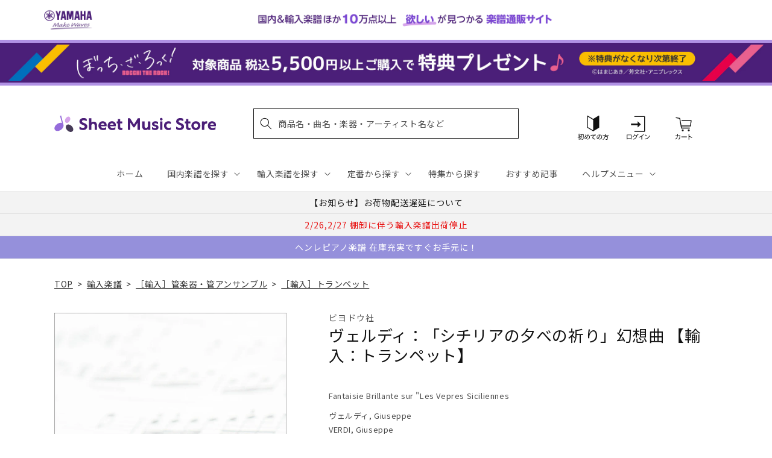

--- FILE ---
content_type: application/javascript; charset=utf-8
request_url: https://recommendations.loopclub.io/v2/storefront/template/?product_id=6910747738163&theme_id=124802433075&page=sheetmusic.jp.yamaha.com%2Fproducts%2F2600000232951&r_type=product&r_id=6910747738163&page_type=product_page&currency=JPY&shop=yamahasms.myshopify.com&user_id=1769298212-08de66da-32dc-4945-84d9-9d0f52f65025&locale=ja&screen=desktop&qs=%7B%7D&client_id=1cb82ea2-30f8-4493-bd92-13f5a3b0ba95&cbt=true&cbs=true&market=2150793267&callback=jsonp_callback_83491
body_size: 8376
content:
jsonp_callback_83491({"visit_id":"1769298218-fcc38c26-96cb-4106-91fb-803274e6ad9c","widgets":[{"id":218812,"page_id":129788,"widget_serve_id":"9aa5115f-75bf-43a9-8582-4845c2abbaf0","type":"similar_products","max_content":20,"min_content":1,"enabled":true,"location":"shopify-section-product-recommendations","title":"この商品に関連する商品","css":"/* ここから、追加CSS */li.rktheme-carousel-slide.glide__slide{    text-size-adjust: 100%;    -webkit-text-size-adjust: 100%;}.rktheme-carousel-arrows button {    display: block !important;}.rktheme-product-title {    margin-top: 0.5rem;    margin-bottom: 1.3rem;    font-weight: 400;    width: 100%;}a.rktheme-product-title {    text-decoration: none;    overflow: hidden;    display: -webkit-box;    -webkit-box-orient: vertical;    -webkit-line-clamp: 3;}a:hover.rktheme-product-title {    text-decoration: none;}a:hover.rktheme-bundle-product-title {    text-decoration: none;   opacity: 0.6 ;}.rktheme-product-price-wrap {    margin-bottom: 10px;    font-weight: 500;    width: 100%;    white-space: nowrap;}.rktheme-product-details {  position: relative;}.rktheme-product-title:after {  content: \"\";  position: absolute;  top: 0;  right: 0;  bottom: 0;  left: 0;  width: 100%;  height: 100%;  z-index: 1;}.rktheme-bundle-add-to-cart {    width: 100%;    color: #fff;    border: none;    border-radius: 0;     padding: 0.25em 3.0em!important;    font-weight: 400;    font-size: 0.95em!important;    line-height: 2.5em!important;    transition: opacity .15s ease-in-out;    opacity: 0.96;}.rktheme-bundle-product-title[data-current-product=true] {    font-weight: 400;    color: #121212;    text-decoration: none;    pointer-events: none;}.rktheme-bundle-product-title {    width: auto;    text-decoration: none;    background-color: transparent;    color: #121212;    -ms-flex-negative: 0;    flex-shrink: 0;    max-width: 720px;    white-space: nowrap;    text-overflow: ellipsis;    overflow: hidden;    line-height: 1.4!important;}.rktheme-bundle-total-price-amounts {    font-weight: 400;    font-size: 1.7rem;}.rktheme-bundle-total-price-info {    margin-bottom: 10px;}/* ここまで、追加CSS */[data-rk-widget-id='218812'] .rktheme-addtocart-select-arrow::after {    border-top-color: #fff;  }  [data-rk-widget-id='218812'] .rktheme-bundle-add-to-cart {    background-color: var(--add-cart-button-color);    color: #fff;  }  [data-rk-widget-id='218812'] .rktheme-bundle-add-to-cart:hover {    background-color: var(--add-cart-button-color);  }  [data-rk-widget-id='218812'] .rktheme-bundle-total-price-amounts {    color: #121212;  }  [data-rk-widget-id='218812'] .rktheme-bundle-product-item-prices {    color: #121212;  }  [data-rk-widget-id='218812'] .rktheme-widget-title {    font-size: 24px;  }  [data-rk-widget-id='218812'] .rktheme-bundle-title {    font-size: 24px;  }        [data-rk-widget-id='218812'] .rktheme-product-image {    object-fit: contain;  }          [data-rk-widget-id='218812'] .rktheme-widget-title {    text-align:left;  }                  [data-rk-widget-id='218812'] .rktheme-widget-container[data-ui-mode=desktop] .rktheme-bundle-image,  [data-rk-widget-id='218812'] .rktheme-widget-container[data-ui-mode=mobile] .rktheme-bundle-image {    position: absolute;    top: 0;    left: 0;    right: 0;    bottom: 0;    height: 100%;    width: 100%;    max-height: unset;            object-fit: contain      }        /* 課題3 追加CSS */  .glide__slide {    border: 1px solid #eee;    padding: 1rem 1rem 1.2rem;  }  .rktheme-product-image-wrap {    margin: 0 2rem 1rem;  }  .rktheme-carousel-arrow {    cursor: pointer;    width: 3.2rem !important;    height: 5.4rem !important;    padding: 0 !important;    display: grid;    place-items: center;    top: 45% !important;    transform: translateY(-50%);  }  .rktheme-carousel-arrow svg {    width: 1rem !important;    height: 1rem !important;  }  .rktheme-carousel-arrow.glide__arrow--left[data-style=rectangle] {    border-radius: 0 5px 5px 0;  }  .rktheme-carousel-arrow.glide__arrow--right[data-style=rectangle] {    border-radius: 5px 0 0 5px;  }  .rktheme-product-image-wrap {    padding-top: 120% !important;  }  .rktheme-product-title {    margin-bottom: 4px;  }  .rktheme-product-card:hover .rktheme-product-image--primary {    opacity: 0.7 ;  }  .rktheme-product-image-wrap:hover .rktheme-product-image--primary {    opacity: 0.7 ;  }  .rktheme-product-vendor {    letter-spacing: 0.03em;  }@media screen and (max-width: 749px) {  h3.rktheme-widget-title {    font-size: 20px !important;}  .rktheme-carousel-arrow {    display: none !important;    font-size: 15px;  }  .rktheme-product-card:hover .rktheme-product-image--primary{    opacity: 1;  }  .rktheme-product-image-wrap:hover .rktheme-product-image--primary {    opacity: 1;  }  a:hover.rktheme-product-title{    opacity: 1;  }  a:hover.rktheme-product-title {    text-decoration: none;  }  a:hover.rktheme-bundle-product-title {    text-decoration: none;  }  .rktheme-product-card:hover .rktheme-product-image--primary {    transform: none;  }  .rktheme-product-image-wrap[data-hover-mode=zoom]:hover .rktheme-product-image--primary {    transform: none;  }    .glide__slide {    border: 1px solid #eee;    padding: 1rem;  }}","layout":"carousel","cart_button_text":"Add to Cart","page_type":"product_page","desktop_per_view":4,"mobile_per_view":2,"carousel_control":"arrow","position_enabled":true,"position":2,"enable_cart_button":false,"cart_button_template":null,"extra":{},"enable_popup":false,"popup_config":{},"show_discount_label":false,"allow_out_of_stock":true,"tablet_per_view":3,"discount_config":{"enabled":null,"type":null,"value":null,"widget_message":null,"cart_message":null,"version":1,"apply_discount_only_to_rec":false},"cart_properties":{},"template":"<section class='rktheme-widget-container' data-layout='carousel'>    <h3 class='rktheme-widget-title'><span>この商品に関連する商品</span></h3>    <div class='rktheme-carousel-wrap'>      <div class='rktheme-carousel-container glide'>        <div class=\"rktheme-carousel-track glide__track\" data-glide-el=\"track\">          <ul class=\"rktheme-carousel-slides glide__slides\">                                                                                                                <li class='rktheme-carousel-slide glide__slide'>                  <div class='rktheme-product-card rktheme-grid-product' data-rk-product-id='6910854725683'>                    <a href='/products/2600000496223' class='rktheme-product-image-wrap' data-rk-track-type='clicked' data-rk-track-prevent-default='true'>                        <img class='rktheme-product-image  rktheme-product-image--primary' loading=\"lazy\" data-sizes=\"auto\" src=\"https://cdn.shopify.com/s/files/1/0553/1566/0851/files/9790004182116_600x.jpg?v=1712645007\" data-src=\"https://cdn.shopify.com/s/files/1/0553/1566/0851/files/9790004182116_600x.jpg?v=1712645007\" data-srcset=\"https://cdn.shopify.com/s/files/1/0553/1566/0851/files/9790004182116_180x.jpg?v=1712645007 180w 235h, https://cdn.shopify.com/s/files/1/0553/1566/0851/files/9790004182116_360x.jpg?v=1712645007 360w 470h, https://cdn.shopify.com/s/files/1/0553/1566/0851/files/9790004182116_540x.jpg?v=1712645007 540w 705h, https://cdn.shopify.com/s/files/1/0553/1566/0851/files/9790004182116_720x.jpg?v=1712645007 720w 940h, https://cdn.shopify.com/s/files/1/0553/1566/0851/files/9790004182116_900x.jpg?v=1712645007 900w 1175h, https://cdn.shopify.com/s/files/1/0553/1566/0851/files/9790004182116.jpg?v=1712645007 1000w 1306h\" alt='望月京：即興曲 I 【輸入：フルート】' />                      <div class='rktheme-discount-label' data-compare-price=\"None\" data-price=\"6490.0\" data-label=\"{percent} off\"></div>                      <div class='rktheme-added-to-cart-tooltip'>Added to cart!</div>                    </a>                    <div class='rktheme-product-details'>                      <a class='rktheme-product-title' href='/products/2600000496223' data-rk-track-type='clicked' data-rk-track-prevent-default='true'>                          望月京：即興曲 I 【輸入：フルート】                      </a>                        <div class='rktheme-product-vendor rktheme-product-vendor--above-title'>ブライトコップ & ヘルテル社</div>                        <div class='rktheme-product-vendor rktheme-product-vendor--below-title'>ブライトコップ & ヘルテル社</div>                      <div class='rktheme-product-price-wrap' data-compare-price='False'>                          <span class='rktheme-product-price rktheme-product-price--original'>                            <span class='money'>6,490 円（税込）</span>                          </span>                      </div>                      <div class='rktheme-addtocart-container'>                          <button type='button' class='rktheme-addtocart-button' data-rk-variant-id='41269028454451'>カートに入れる</button>                      </div>                    </div>                  </div>              </li>                                                                                                                <li class='rktheme-carousel-slide glide__slide'>                  <div class='rktheme-product-card rktheme-grid-product' data-rk-product-id='6911390220339'>                    <a href='/products/2600001094381' class='rktheme-product-image-wrap' data-rk-track-type='clicked' data-rk-track-prevent-default='true'>                        <img class='rktheme-product-image  rktheme-product-image--primary' loading=\"lazy\" data-sizes=\"auto\" src=\"https://cdn.shopify.com/s/files/1/0553/1566/0851/files/no_image_240131_c6d1bafa-76a7-49c5-b7be-d81e9ed302ca_600x.jpg?v=1712631934\" data-src=\"https://cdn.shopify.com/s/files/1/0553/1566/0851/files/no_image_240131_c6d1bafa-76a7-49c5-b7be-d81e9ed302ca_600x.jpg?v=1712631934\" data-srcset=\"https://cdn.shopify.com/s/files/1/0553/1566/0851/files/no_image_240131_c6d1bafa-76a7-49c5-b7be-d81e9ed302ca_180x.jpg?v=1712631934 180w 236h, https://cdn.shopify.com/s/files/1/0553/1566/0851/files/no_image_240131_c6d1bafa-76a7-49c5-b7be-d81e9ed302ca_360x.jpg?v=1712631934 360w 473h, https://cdn.shopify.com/s/files/1/0553/1566/0851/files/no_image_240131_c6d1bafa-76a7-49c5-b7be-d81e9ed302ca_540x.jpg?v=1712631934 540w 710h, https://cdn.shopify.com/s/files/1/0553/1566/0851/files/no_image_240131_c6d1bafa-76a7-49c5-b7be-d81e9ed302ca_720x.jpg?v=1712631934 720w 947h, https://cdn.shopify.com/s/files/1/0553/1566/0851/files/no_image_240131_c6d1bafa-76a7-49c5-b7be-d81e9ed302ca_900x.jpg?v=1712631934 900w 1184h, https://cdn.shopify.com/s/files/1/0553/1566/0851/files/no_image_240131_c6d1bafa-76a7-49c5-b7be-d81e9ed302ca.jpg?v=1712631934 912w 1200h\" alt='ヘンデル：「調子のよい鍛冶屋」による変奏曲(フルート, オーボエ, クラリネット, ホルン, ファゴット)/Vollmers編曲 【輸入：木管アンサンブル】' />                      <div class='rktheme-discount-label' data-compare-price=\"None\" data-price=\"3520.0\" data-label=\"{percent} off\"></div>                      <div class='rktheme-added-to-cart-tooltip'>Added to cart!</div>                    </a>                    <div class='rktheme-product-details'>                      <a class='rktheme-product-title' href='/products/2600001094381' data-rk-track-type='clicked' data-rk-track-prevent-default='true'>                          ヘンデル：「調子のよい鍛冶屋」による変奏曲(フルート, オーボエ, クラリネット, ホルン, ファゴット)/Vollmers編曲 【輸入：木管アンサンブル...                      </a>                        <div class='rktheme-product-vendor rktheme-product-vendor--above-title'>チョス ミュージック社</div>                        <div class='rktheme-product-vendor rktheme-product-vendor--below-title'>チョス ミュージック社</div>                      <div class='rktheme-product-price-wrap' data-compare-price='False'>                          <span class='rktheme-product-price rktheme-product-price--original'>                            <span class='money'>3,520 円（税込）</span>                          </span>                      </div>                      <div class='rktheme-addtocart-container'>                          <button type='button' class='rktheme-addtocart-button' data-rk-variant-id='41269601337395'>カートに入れる</button>                      </div>                    </div>                  </div>              </li>                                                                                                                <li class='rktheme-carousel-slide glide__slide'>                  <div class='rktheme-product-card rktheme-grid-product' data-rk-product-id='7642276855859'>                    <a href='/products/2600011077879' class='rktheme-product-image-wrap' data-rk-track-type='clicked' data-rk-track-prevent-default='true'>                        <img class='rktheme-product-image  rktheme-product-image--primary' loading=\"lazy\" data-sizes=\"auto\" src=\"https://cdn.shopify.com/s/files/1/0553/1566/0851/files/GYW01107787_600x.jpg?v=1753934093\" data-src=\"https://cdn.shopify.com/s/files/1/0553/1566/0851/files/GYW01107787_600x.jpg?v=1753934093\" data-srcset=\"https://cdn.shopify.com/s/files/1/0553/1566/0851/files/GYW01107787_180x.jpg?v=1753934093 180w 243h, https://cdn.shopify.com/s/files/1/0553/1566/0851/files/GYW01107787.jpg?v=1753934093 335w 453h\" alt='ベニー・グッドマン - スウィング・クラシックス 【輸入：クラリネット】' />                      <div class='rktheme-discount-label' data-compare-price=\"None\" data-price=\"3190.0\" data-label=\"{percent} off\"></div>                      <div class='rktheme-added-to-cart-tooltip'>Added to cart!</div>                    </a>                    <div class='rktheme-product-details'>                      <a class='rktheme-product-title' href='/products/2600011077879' data-rk-track-type='clicked' data-rk-track-prevent-default='true'>                          ベニー・グッドマン - スウィング・クラシックス 【輸入：クラリネット】                      </a>                        <div class='rktheme-product-vendor rktheme-product-vendor--above-title'>ハル・レナード社</div>                        <div class='rktheme-product-vendor rktheme-product-vendor--below-title'>ハル・レナード社</div>                      <div class='rktheme-product-price-wrap' data-compare-price='False'>                          <span class='rktheme-product-price rktheme-product-price--original'>                            <span class='money'>3,190 円（税込）</span>                          </span>                      </div>                      <div class='rktheme-addtocart-container'>                          <button type='button' class='rktheme-addtocart-button' data-rk-variant-id='43525359370291'>カートに入れる</button>                      </div>                    </div>                  </div>              </li>                                                                                                                <li class='rktheme-carousel-slide glide__slide'>                  <div class='rktheme-product-card rktheme-grid-product' data-rk-product-id='7577138364467'>                    <a href='/products/2600011072621' class='rktheme-product-image-wrap' data-rk-track-type='clicked' data-rk-track-prevent-default='true'>                        <img class='rktheme-product-image  rktheme-product-image--primary' loading=\"lazy\" data-sizes=\"auto\" src=\"https://cdn.shopify.com/s/files/1/0553/1566/0851/files/GYW01107262_600x.jpg?v=1747883727\" data-src=\"https://cdn.shopify.com/s/files/1/0553/1566/0851/files/GYW01107262_600x.jpg?v=1747883727\" data-srcset=\"https://cdn.shopify.com/s/files/1/0553/1566/0851/files/GYW01107262_180x.jpg?v=1747883727 180w 237h, https://cdn.shopify.com/s/files/1/0553/1566/0851/files/GYW01107262_360x.jpg?v=1747883727 360w 475h, https://cdn.shopify.com/s/files/1/0553/1566/0851/files/GYW01107262_540x.jpg?v=1747883727 540w 712h, https://cdn.shopify.com/s/files/1/0553/1566/0851/files/GYW01107262.jpg?v=1747883727 585w 772h\" alt='グラズノフ：サクソフォン四重奏曲 Op.109/原典版/Arcis Saxophon Quartet編: パート譜セット 【輸入：サクソフォン】' />                      <div class='rktheme-discount-label' data-compare-price=\"None\" data-price=\"4840.0\" data-label=\"{percent} off\"></div>                      <div class='rktheme-added-to-cart-tooltip'>Added to cart!</div>                    </a>                    <div class='rktheme-product-details'>                      <a class='rktheme-product-title' href='/products/2600011072621' data-rk-track-type='clicked' data-rk-track-prevent-default='true'>                          グラズノフ：サクソフォン四重奏曲 Op.109/原典版/Arcis Saxophon Quartet編: パート譜セット 【輸入：サクソフォン】                      </a>                        <div class='rktheme-product-vendor rktheme-product-vendor--above-title'>ヘンレ社</div>                        <div class='rktheme-product-vendor rktheme-product-vendor--below-title'>ヘンレ社</div>                      <div class='rktheme-product-price-wrap' data-compare-price='False'>                          <span class='rktheme-product-price rktheme-product-price--original'>                            <span class='money'>4,840 円（税込）</span>                          </span>                      </div>                      <div class='rktheme-addtocart-container'>                          <button type='button' class='rktheme-addtocart-button' data-rk-variant-id='43307911544883'>カートに入れる</button>                      </div>                    </div>                  </div>              </li>                                                                                                                <li class='rktheme-carousel-slide glide__slide'>                  <div class='rktheme-product-card rktheme-grid-product' data-rk-product-id='7577138266163'>                    <a href='/products/2600011072713' class='rktheme-product-image-wrap' data-rk-track-type='clicked' data-rk-track-prevent-default='true'>                        <img class='rktheme-product-image  rktheme-product-image--primary' loading=\"lazy\" data-sizes=\"auto\" src=\"https://cdn.shopify.com/s/files/1/0553/1566/0851/files/GYW01107271_600x.jpg?v=1747883729\" data-src=\"https://cdn.shopify.com/s/files/1/0553/1566/0851/files/GYW01107271_600x.jpg?v=1747883729\" data-srcset=\"https://cdn.shopify.com/s/files/1/0553/1566/0851/files/GYW01107271_180x.jpg?v=1747883729 180w 253h, https://cdn.shopify.com/s/files/1/0553/1566/0851/files/GYW01107271_360x.jpg?v=1747883729 360w 507h, https://cdn.shopify.com/s/files/1/0553/1566/0851/files/GYW01107271_540x.jpg?v=1747883729 540w 761h, https://cdn.shopify.com/s/files/1/0553/1566/0851/files/GYW01107271.jpg?v=1747883729 567w 800h\" alt='グラズノフ：サクソフォン四重奏曲 Op.109/原典版/Arcis Saxophon Quartet編: スタディ・スコア 【輸入：サクソフォン】' />                      <div class='rktheme-discount-label' data-compare-price=\"None\" data-price=\"2640.0\" data-label=\"{percent} off\"></div>                      <div class='rktheme-added-to-cart-tooltip'>Added to cart!</div>                    </a>                    <div class='rktheme-product-details'>                      <a class='rktheme-product-title' href='/products/2600011072713' data-rk-track-type='clicked' data-rk-track-prevent-default='true'>                          グラズノフ：サクソフォン四重奏曲 Op.109/原典版/Arcis Saxophon Quartet編: スタディ・スコア 【輸入：サクソフォン】                      </a>                        <div class='rktheme-product-vendor rktheme-product-vendor--above-title'>ヘンレ社</div>                        <div class='rktheme-product-vendor rktheme-product-vendor--below-title'>ヘンレ社</div>                      <div class='rktheme-product-price-wrap' data-compare-price='False'>                          <span class='rktheme-product-price rktheme-product-price--original'>                            <span class='money'>2,640 円（税込）</span>                          </span>                      </div>                      <div class='rktheme-addtocart-container'>                          <button type='button' class='rktheme-addtocart-button' data-rk-variant-id='43307911446579'>カートに入れる</button>                      </div>                    </div>                  </div>              </li>                                                                                                                <li class='rktheme-carousel-slide glide__slide'>                  <div class='rktheme-product-card rktheme-grid-product' data-rk-product-id='7553785397299'>                    <a href='/products/2600011070986' class='rktheme-product-image-wrap' data-rk-track-type='clicked' data-rk-track-prevent-default='true'>                        <img class='rktheme-product-image  rktheme-product-image--primary' loading=\"lazy\" data-sizes=\"auto\" src=\"https://cdn.shopify.com/s/files/1/0553/1566/0851/files/GYW01107098_2692780f-0919-4936-bbc8-b379ed25e0b4_600x.jpg?v=1749086941\" data-src=\"https://cdn.shopify.com/s/files/1/0553/1566/0851/files/GYW01107098_2692780f-0919-4936-bbc8-b379ed25e0b4_600x.jpg?v=1749086941\" data-srcset=\"https://cdn.shopify.com/s/files/1/0553/1566/0851/files/GYW01107098_2692780f-0919-4936-bbc8-b379ed25e0b4_180x.jpg?v=1749086941 180w 234h, https://cdn.shopify.com/s/files/1/0553/1566/0851/files/GYW01107098_2692780f-0919-4936-bbc8-b379ed25e0b4_360x.jpg?v=1749086941 360w 468h, https://cdn.shopify.com/s/files/1/0553/1566/0851/files/GYW01107098_2692780f-0919-4936-bbc8-b379ed25e0b4_540x.jpg?v=1749086941 540w 702h, https://cdn.shopify.com/s/files/1/0553/1566/0851/files/GYW01107098_2692780f-0919-4936-bbc8-b379ed25e0b4.jpg?v=1749086941 563w 732h\" alt='望月京：青い森にて 【輸入：オーボエ】' />                      <div class='rktheme-discount-label' data-compare-price=\"None\" data-price=\"4400.0\" data-label=\"{percent} off\"></div>                      <div class='rktheme-added-to-cart-tooltip'>Added to cart!</div>                    </a>                    <div class='rktheme-product-details'>                      <a class='rktheme-product-title' href='/products/2600011070986' data-rk-track-type='clicked' data-rk-track-prevent-default='true'>                          望月京：青い森にて 【輸入：オーボエ】                      </a>                        <div class='rktheme-product-vendor rktheme-product-vendor--above-title'>ブライトコップ & ヘルテル社</div>                        <div class='rktheme-product-vendor rktheme-product-vendor--below-title'>ブライトコップ & ヘルテル社</div>                      <div class='rktheme-product-price-wrap' data-compare-price='False'>                          <span class='rktheme-product-price rktheme-product-price--original'>                            <span class='money'>4,400 円（税込）</span>                          </span>                      </div>                      <div class='rktheme-addtocart-container'>                          <button type='button' class='rktheme-addtocart-button' data-rk-variant-id='43247114092595'>カートに入れる</button>                      </div>                    </div>                  </div>              </li>                                                                                                                <li class='rktheme-carousel-slide glide__slide'>                  <div class='rktheme-product-card rktheme-grid-product' data-rk-product-id='7525531451443'>                    <a href='/products/2600011069539' class='rktheme-product-image-wrap' data-rk-track-type='clicked' data-rk-track-prevent-default='true'>                        <img class='rktheme-product-image  rktheme-product-image--primary' loading=\"lazy\" data-sizes=\"auto\" src=\"https://cdn.shopify.com/s/files/1/0553/1566/0851/files/GYW01106953_600x.jpg?v=1749086917\" data-src=\"https://cdn.shopify.com/s/files/1/0553/1566/0851/files/GYW01106953_600x.jpg?v=1749086917\" data-srcset=\"https://cdn.shopify.com/s/files/1/0553/1566/0851/files/GYW01106953_180x.jpg?v=1749086917 180w 238h, https://cdn.shopify.com/s/files/1/0553/1566/0851/files/GYW01106953_360x.jpg?v=1749086917 360w 476h, https://cdn.shopify.com/s/files/1/0553/1566/0851/files/GYW01106953.jpg?v=1749086917 453w 600h\" alt='カリヴォダ：小協奏曲 ヘ長調/Block編(ソロ・フルートとソロ・オーボエとピアノ): ピアノ・リダクション版 【輸入：木管アンサンブル】' />                      <div class='rktheme-discount-label' data-compare-price=\"None\" data-price=\"5060.0\" data-label=\"{percent} off\"></div>                      <div class='rktheme-added-to-cart-tooltip'>Added to cart!</div>                    </a>                    <div class='rktheme-product-details'>                      <a class='rktheme-product-title' href='/products/2600011069539' data-rk-track-type='clicked' data-rk-track-prevent-default='true'>                          カリヴォダ：小協奏曲 ヘ長調/Block編(ソロ・フルートとソロ・オーボエとピアノ): ピアノ・リダクション版 【輸入：木管アンサンブル】                      </a>                        <div class='rktheme-product-vendor rktheme-product-vendor--above-title'>ムジカ・ララ社</div>                        <div class='rktheme-product-vendor rktheme-product-vendor--below-title'>ムジカ・ララ社</div>                      <div class='rktheme-product-price-wrap' data-compare-price='False'>                          <span class='rktheme-product-price rktheme-product-price--original'>                            <span class='money'>5,060 円（税込）</span>                          </span>                      </div>                      <div class='rktheme-addtocart-container'>                          <button type='button' class='rktheme-addtocart-button' data-rk-variant-id='43156280836147'>カートに入れる</button>                      </div>                    </div>                  </div>              </li>                                                                                                                <li class='rktheme-carousel-slide glide__slide'>                  <div class='rktheme-product-card rktheme-grid-product' data-rk-product-id='7521227276339'>                    <a href='/products/2600011068792' class='rktheme-product-image-wrap' data-rk-track-type='clicked' data-rk-track-prevent-default='true'>                        <img class='rktheme-product-image  rktheme-product-image--primary' loading=\"lazy\" data-sizes=\"auto\" src=\"https://cdn.shopify.com/s/files/1/0553/1566/0851/files/no_image_240131_b7f22781-e8f8-4c9e-a438-69332bd3da6b_600x.jpg?v=1746160086\" data-src=\"https://cdn.shopify.com/s/files/1/0553/1566/0851/files/no_image_240131_b7f22781-e8f8-4c9e-a438-69332bd3da6b_600x.jpg?v=1746160086\" data-srcset=\"https://cdn.shopify.com/s/files/1/0553/1566/0851/files/no_image_240131_b7f22781-e8f8-4c9e-a438-69332bd3da6b_180x.jpg?v=1746160086 180w 236h, https://cdn.shopify.com/s/files/1/0553/1566/0851/files/no_image_240131_b7f22781-e8f8-4c9e-a438-69332bd3da6b_360x.jpg?v=1746160086 360w 473h, https://cdn.shopify.com/s/files/1/0553/1566/0851/files/no_image_240131_b7f22781-e8f8-4c9e-a438-69332bd3da6b_540x.jpg?v=1746160086 540w 710h, https://cdn.shopify.com/s/files/1/0553/1566/0851/files/no_image_240131_b7f22781-e8f8-4c9e-a438-69332bd3da6b_720x.jpg?v=1746160086 720w 947h, https://cdn.shopify.com/s/files/1/0553/1566/0851/files/no_image_240131_b7f22781-e8f8-4c9e-a438-69332bd3da6b_900x.jpg?v=1746160086 900w 1184h, https://cdn.shopify.com/s/files/1/0553/1566/0851/files/no_image_240131_b7f22781-e8f8-4c9e-a438-69332bd3da6b.jpg?v=1746160086 912w 1200h\" alt='ビュセール：アンダルシア 【輸入：フルート】' />                      <div class='rktheme-discount-label' data-compare-price=\"None\" data-price=\"5500.0\" data-label=\"{percent} off\"></div>                      <div class='rktheme-added-to-cart-tooltip'>Added to cart!</div>                    </a>                    <div class='rktheme-product-details'>                      <a class='rktheme-product-title' href='/products/2600011068792' data-rk-track-type='clicked' data-rk-track-prevent-default='true'>                          ビュセール：アンダルシア 【輸入：フルート】                      </a>                        <div class='rktheme-product-vendor rktheme-product-vendor--above-title'>ルデュック社</div>                        <div class='rktheme-product-vendor rktheme-product-vendor--below-title'>ルデュック社</div>                      <div class='rktheme-product-price-wrap' data-compare-price='False'>                          <span class='rktheme-product-price rktheme-product-price--original'>                            <span class='money'>5,500 円（税込）</span>                          </span>                      </div>                      <div class='rktheme-addtocart-container'>                          <button type='button' class='rktheme-addtocart-button' data-rk-variant-id='43102417059891'>カートに入れる</button>                      </div>                    </div>                  </div>              </li>                                                                                                                <li class='rktheme-carousel-slide glide__slide'>                  <div class='rktheme-product-card rktheme-grid-product' data-rk-product-id='6905248055347'>                    <a href='/products/2600000077583' class='rktheme-product-image-wrap' data-rk-track-type='clicked' data-rk-track-prevent-default='true'>                        <img class='rktheme-product-image  rktheme-product-image--primary' loading=\"lazy\" data-sizes=\"auto\" src=\"https://cdn.shopify.com/s/files/1/0553/1566/0851/products/2600000077583_600x.jpg?v=1680498018\" data-src=\"https://cdn.shopify.com/s/files/1/0553/1566/0851/products/2600000077583_600x.jpg?v=1680498018\" data-srcset=\"https://cdn.shopify.com/s/files/1/0553/1566/0851/products/2600000077583_180x.jpg?v=1680498018 180w 217h, https://cdn.shopify.com/s/files/1/0553/1566/0851/products/2600000077583.jpg?v=1680498018 319w 385h\" alt='マルチェッロ：ソナタ ヘ長調 【輸入：トロンボーン】' />                      <div class='rktheme-discount-label' data-compare-price=\"None\" data-price=\"4510.0\" data-label=\"{percent} off\"></div>                      <div class='rktheme-added-to-cart-tooltip'>Added to cart!</div>                    </a>                    <div class='rktheme-product-details'>                      <a class='rktheme-product-title' href='/products/2600000077583' data-rk-track-type='clicked' data-rk-track-prevent-default='true'>                          マルチェッロ：ソナタ ヘ長調 【輸入：トロンボーン】                      </a>                        <div class='rktheme-product-vendor rktheme-product-vendor--above-title'>インターナショナル・ミュージック社</div>                        <div class='rktheme-product-vendor rktheme-product-vendor--below-title'>インターナショナル・ミュージック社</div>                      <div class='rktheme-product-price-wrap' data-compare-price='False'>                          <span class='rktheme-product-price rktheme-product-price--original'>                            <span class='money'>4,510 円（税込）</span>                          </span>                      </div>                      <div class='rktheme-addtocart-container'>                          <button type='button' class='rktheme-addtocart-button' data-rk-variant-id='41254442860595'>カートに入れる</button>                      </div>                    </div>                  </div>              </li>                                                                                                                <li class='rktheme-carousel-slide glide__slide'>                  <div class='rktheme-product-card rktheme-grid-product' data-rk-product-id='6905254150195'>                    <a href='/products/2600000265591' class='rktheme-product-image-wrap' data-rk-track-type='clicked' data-rk-track-prevent-default='true'>                        <img class='rktheme-product-image  rktheme-product-image--primary' loading=\"lazy\" data-sizes=\"auto\" src=\"https://cdn.shopify.com/s/files/1/0553/1566/0851/products/2600000265591_600x.jpg?v=1680497890\" data-src=\"https://cdn.shopify.com/s/files/1/0553/1566/0851/products/2600000265591_600x.jpg?v=1680497890\" data-srcset=\"https://cdn.shopify.com/s/files/1/0553/1566/0851/products/2600000265591_180x.jpg?v=1680497890 180w 242h, https://cdn.shopify.com/s/files/1/0553/1566/0851/products/2600000265591.jpg?v=1680497890 284w 383h\" alt='フォーレ：ユーフォニアムのために編曲された2つのフォーレの作品 【輸入：チューバ】' />                      <div class='rktheme-discount-label' data-compare-price=\"None\" data-price=\"3850.0\" data-label=\"{percent} off\"></div>                      <div class='rktheme-added-to-cart-tooltip'>Added to cart!</div>                    </a>                    <div class='rktheme-product-details'>                      <a class='rktheme-product-title' href='/products/2600000265591' data-rk-track-type='clicked' data-rk-track-prevent-default='true'>                          フォーレ：ユーフォニアムのために編曲された2つのフォーレの作品 【輸入：チューバ】                      </a>                        <div class='rktheme-product-vendor rktheme-product-vendor--above-title'>スタジオ・ミュージック社</div>                        <div class='rktheme-product-vendor rktheme-product-vendor--below-title'>スタジオ・ミュージック社</div>                      <div class='rktheme-product-price-wrap' data-compare-price='False'>                          <span class='rktheme-product-price rktheme-product-price--original'>                            <span class='money'>3,850 円（税込）</span>                          </span>                      </div>                      <div class='rktheme-addtocart-container'>                          <button type='button' class='rktheme-addtocart-button' data-rk-variant-id='41254449348659'>カートに入れる</button>                      </div>                    </div>                  </div>              </li>                                                                                                                <li class='rktheme-carousel-slide glide__slide'>                  <div class='rktheme-product-card rktheme-grid-product' data-rk-product-id='7513382780979'>                    <a href='/products/2600011067108' class='rktheme-product-image-wrap' data-rk-track-type='clicked' data-rk-track-prevent-default='true'>                        <img class='rktheme-product-image  rktheme-product-image--primary' loading=\"lazy\" data-sizes=\"auto\" src=\"https://cdn.shopify.com/s/files/1/0553/1566/0851/files/GYW01106710_600x.jpg?v=1746004580\" data-src=\"https://cdn.shopify.com/s/files/1/0553/1566/0851/files/GYW01106710_600x.jpg?v=1746004580\" data-srcset=\"https://cdn.shopify.com/s/files/1/0553/1566/0851/files/GYW01106710_180x.jpg?v=1746004580 180w 236h, https://cdn.shopify.com/s/files/1/0553/1566/0851/files/GYW01106710_360x.jpg?v=1746004580 360w 472h, https://cdn.shopify.com/s/files/1/0553/1566/0851/files/GYW01106710.jpg?v=1746004580 494w 648h\" alt='アンデルセン：演奏会用小品 Op.3/Dzapo編 【輸入：フルート】' />                      <div class='rktheme-discount-label' data-compare-price=\"None\" data-price=\"4620.0\" data-label=\"{percent} off\"></div>                      <div class='rktheme-added-to-cart-tooltip'>Added to cart!</div>                    </a>                    <div class='rktheme-product-details'>                      <a class='rktheme-product-title' href='/products/2600011067108' data-rk-track-type='clicked' data-rk-track-prevent-default='true'>                          アンデルセン：演奏会用小品 Op.3/Dzapo編 【輸入：フルート】                      </a>                        <div class='rktheme-product-vendor rktheme-product-vendor--above-title'>ツィマーマン社</div>                        <div class='rktheme-product-vendor rktheme-product-vendor--below-title'>ツィマーマン社</div>                      <div class='rktheme-product-price-wrap' data-compare-price='False'>                          <span class='rktheme-product-price rktheme-product-price--original'>                            <span class='money'>4,620 円（税込）</span>                          </span>                      </div>                      <div class='rktheme-addtocart-container'>                          <button type='button' class='rktheme-addtocart-button' data-rk-variant-id='42966252060723'>カートに入れる</button>                      </div>                    </div>                  </div>              </li>                                                                                                                <li class='rktheme-carousel-slide glide__slide'>                  <div class='rktheme-product-card rktheme-grid-product' data-rk-product-id='7505376215091'>                    <a href='/products/2600011066309' class='rktheme-product-image-wrap' data-rk-track-type='clicked' data-rk-track-prevent-default='true'>                        <img class='rktheme-product-image  rktheme-product-image--primary' loading=\"lazy\" data-sizes=\"auto\" src=\"https://cdn.shopify.com/s/files/1/0553/1566/0851/files/no_image_240131_339c62ba-4b36-4d94-80ac-1cc29baee2fe_600x.jpg?v=1737098335\" data-src=\"https://cdn.shopify.com/s/files/1/0553/1566/0851/files/no_image_240131_339c62ba-4b36-4d94-80ac-1cc29baee2fe_600x.jpg?v=1737098335\" data-srcset=\"https://cdn.shopify.com/s/files/1/0553/1566/0851/files/no_image_240131_339c62ba-4b36-4d94-80ac-1cc29baee2fe_180x.jpg?v=1737098335 180w 236h, https://cdn.shopify.com/s/files/1/0553/1566/0851/files/no_image_240131_339c62ba-4b36-4d94-80ac-1cc29baee2fe_360x.jpg?v=1737098335 360w 473h, https://cdn.shopify.com/s/files/1/0553/1566/0851/files/no_image_240131_339c62ba-4b36-4d94-80ac-1cc29baee2fe_540x.jpg?v=1737098335 540w 710h, https://cdn.shopify.com/s/files/1/0553/1566/0851/files/no_image_240131_339c62ba-4b36-4d94-80ac-1cc29baee2fe_720x.jpg?v=1737098335 720w 947h, https://cdn.shopify.com/s/files/1/0553/1566/0851/files/no_image_240131_339c62ba-4b36-4d94-80ac-1cc29baee2fe_900x.jpg?v=1737098335 900w 1184h, https://cdn.shopify.com/s/files/1/0553/1566/0851/files/no_image_240131_339c62ba-4b36-4d94-80ac-1cc29baee2fe.jpg?v=1737098335 912w 1200h\" alt='ジェンキンス：ユーフォニウム協奏曲: ユーフォニウム B.C.用 ソロ譜 【輸入：ユーフォニアム】' />                      <div class='rktheme-discount-label' data-compare-price=\"None\" data-price=\"3080.0\" data-label=\"{percent} off\"></div>                      <div class='rktheme-added-to-cart-tooltip'>Added to cart!</div>                    </a>                    <div class='rktheme-product-details'>                      <a class='rktheme-product-title' href='/products/2600011066309' data-rk-track-type='clicked' data-rk-track-prevent-default='true'>                          ジェンキンス：ユーフォニウム協奏曲: ユーフォニウム B.C.用 ソロ譜 【輸入：ユーフォニアム】                      </a>                        <div class='rktheme-product-vendor rktheme-product-vendor--above-title'>ブージー & ホークス社/ロンドン</div>                        <div class='rktheme-product-vendor rktheme-product-vendor--below-title'>ブージー & ホークス社/ロンドン</div>                      <div class='rktheme-product-price-wrap' data-compare-price='False'>                          <span class='rktheme-product-price rktheme-product-price--original'>                            <span class='money'>3,080 円（税込）</span>                          </span>                      </div>                      <div class='rktheme-addtocart-container'>                          <button type='button' class='rktheme-addtocart-button' data-rk-variant-id='42948009394227'>カートに入れる</button>                      </div>                    </div>                  </div>              </li>                                                                                                                <li class='rktheme-carousel-slide glide__slide'>                  <div class='rktheme-product-card rktheme-grid-product' data-rk-product-id='7503238987827'>                    <a href='/products/2600011066149' class='rktheme-product-image-wrap' data-rk-track-type='clicked' data-rk-track-prevent-default='true'>                        <img class='rktheme-product-image  rktheme-product-image--primary' loading=\"lazy\" data-sizes=\"auto\" src=\"https://cdn.shopify.com/s/files/1/0553/1566/0851/files/GYW01106614_600x.jpg?v=1746004569\" data-src=\"https://cdn.shopify.com/s/files/1/0553/1566/0851/files/GYW01106614_600x.jpg?v=1746004569\" data-srcset=\"https://cdn.shopify.com/s/files/1/0553/1566/0851/files/GYW01106614_180x.jpg?v=1746004569 180w 238h, https://cdn.shopify.com/s/files/1/0553/1566/0851/files/GYW01106614_360x.jpg?v=1746004569 360w 476h, https://cdn.shopify.com/s/files/1/0553/1566/0851/files/GYW01106614_540x.jpg?v=1746004569 540w 715h, https://cdn.shopify.com/s/files/1/0553/1566/0851/files/GYW01106614_720x.jpg?v=1746004569 720w 953h, https://cdn.shopify.com/s/files/1/0553/1566/0851/files/GYW01106614.jpg?v=1746004569 773w 1024h\" alt='メシアン：黒つぐみ 【輸入：フルート】' />                      <div class='rktheme-discount-label' data-compare-price=\"None\" data-price=\"4840.0\" data-label=\"{percent} off\"></div>                      <div class='rktheme-added-to-cart-tooltip'>Added to cart!</div>                    </a>                    <div class='rktheme-product-details'>                      <a class='rktheme-product-title' href='/products/2600011066149' data-rk-track-type='clicked' data-rk-track-prevent-default='true'>                          メシアン：黒つぐみ 【輸入：フルート】                      </a>                        <div class='rktheme-product-vendor rktheme-product-vendor--above-title'>ルデュック社</div>                        <div class='rktheme-product-vendor rktheme-product-vendor--below-title'>ルデュック社</div>                      <div class='rktheme-product-price-wrap' data-compare-price='False'>                          <span class='rktheme-product-price rktheme-product-price--original'>                            <span class='money'>4,840 円（税込）</span>                          </span>                      </div>                      <div class='rktheme-addtocart-container'>                          <button type='button' class='rktheme-addtocart-button' data-rk-variant-id='42942153982003'>カートに入れる</button>                      </div>                    </div>                  </div>              </li>                                                                                                                <li class='rktheme-carousel-slide glide__slide'>                  <div class='rktheme-product-card rktheme-grid-product' data-rk-product-id='7475759906867'>                    <a href='/products/2600011064169' class='rktheme-product-image-wrap' data-rk-track-type='clicked' data-rk-track-prevent-default='true'>                        <img class='rktheme-product-image  rktheme-product-image--primary' loading=\"lazy\" data-sizes=\"auto\" src=\"https://cdn.shopify.com/s/files/1/0553/1566/0851/files/GYW01106416_600x.jpg?v=1746004541\" data-src=\"https://cdn.shopify.com/s/files/1/0553/1566/0851/files/GYW01106416_600x.jpg?v=1746004541\" data-srcset=\"https://cdn.shopify.com/s/files/1/0553/1566/0851/files/GYW01106416_180x.jpg?v=1746004541 180w 240h, https://cdn.shopify.com/s/files/1/0553/1566/0851/files/GYW01106416.jpg?v=1746004541 335w 447h\" alt='イングリッシュ・ホルンのためのソロ曲/Stacy編 【輸入：ホルン】' />                      <div class='rktheme-discount-label' data-compare-price=\"None\" data-price=\"4730.0\" data-label=\"{percent} off\"></div>                      <div class='rktheme-added-to-cart-tooltip'>Added to cart!</div>                    </a>                    <div class='rktheme-product-details'>                      <a class='rktheme-product-title' href='/products/2600011064169' data-rk-track-type='clicked' data-rk-track-prevent-default='true'>                          イングリッシュ・ホルンのためのソロ曲/Stacy編 【輸入：ホルン】                      </a>                        <div class='rktheme-product-vendor rktheme-product-vendor--above-title'>シャーマー社</div>                        <div class='rktheme-product-vendor rktheme-product-vendor--below-title'>シャーマー社</div>                      <div class='rktheme-product-price-wrap' data-compare-price='False'>                          <span class='rktheme-product-price rktheme-product-price--original'>                            <span class='money'>4,730 円（税込）</span>                          </span>                      </div>                      <div class='rktheme-addtocart-container'>                          <button type='button' class='rktheme-addtocart-button' data-rk-variant-id='42837875130419'>カートに入れる</button>                      </div>                    </div>                  </div>              </li>                                                                                                                <li class='rktheme-carousel-slide glide__slide'>                  <div class='rktheme-product-card rktheme-grid-product' data-rk-product-id='7471596044339'>                    <a href='/products/2600011063360' class='rktheme-product-image-wrap' data-rk-track-type='clicked' data-rk-track-prevent-default='true'>                        <img class='rktheme-product-image  rktheme-product-image--primary' loading=\"lazy\" data-sizes=\"auto\" src=\"https://cdn.shopify.com/s/files/1/0553/1566/0851/files/GYW01106336_600x.jpg?v=1746004484\" data-src=\"https://cdn.shopify.com/s/files/1/0553/1566/0851/files/GYW01106336_600x.jpg?v=1746004484\" data-srcset=\"https://cdn.shopify.com/s/files/1/0553/1566/0851/files/GYW01106336_180x.jpg?v=1746004484 180w 215h, https://cdn.shopify.com/s/files/1/0553/1566/0851/files/GYW01106336_360x.jpg?v=1746004484 360w 431h, https://cdn.shopify.com/s/files/1/0553/1566/0851/files/GYW01106336_540x.jpg?v=1746004484 540w 647h, https://cdn.shopify.com/s/files/1/0553/1566/0851/files/GYW01106336_720x.jpg?v=1746004484 720w 863h, https://cdn.shopify.com/s/files/1/0553/1566/0851/files/GYW01106336.jpg?v=1746004484 834w 1000h\" alt='マスランカ：マウンテン・ロード ~サクソフォン四重奏(S,A,T,B)のための: スコアとパート譜セット 【輸入：サクソフォン】' />                      <div class='rktheme-discount-label' data-compare-price=\"None\" data-price=\"11990.0\" data-label=\"{percent} off\"></div>                      <div class='rktheme-added-to-cart-tooltip'>Added to cart!</div>                    </a>                    <div class='rktheme-product-details'>                      <a class='rktheme-product-title' href='/products/2600011063360' data-rk-track-type='clicked' data-rk-track-prevent-default='true'>                          マスランカ：マウンテン・ロード ~サクソフォン四重奏(S,A,T,B)のための: スコアとパート譜セット 【輸入：サクソフォン】                      </a>                        <div class='rktheme-product-vendor rktheme-product-vendor--above-title'>カール・フィッシャー社</div>                        <div class='rktheme-product-vendor rktheme-product-vendor--below-title'>カール・フィッシャー社</div>                      <div class='rktheme-product-price-wrap' data-compare-price='False'>                          <span class='rktheme-product-price rktheme-product-price--original'>                            <span class='money'>11,990 円（税込）</span>                          </span>                      </div>                      <div class='rktheme-addtocart-container'>                          <button type='button' class='rktheme-addtocart-button' data-rk-variant-id='42827693195315'>カートに入れる</button>                      </div>                    </div>                  </div>              </li>                                                                                                                <li class='rktheme-carousel-slide glide__slide'>                  <div class='rktheme-product-card rktheme-grid-product' data-rk-product-id='7446051258419'>                    <a href='/products/2600011061922' class='rktheme-product-image-wrap' data-rk-track-type='clicked' data-rk-track-prevent-default='true'>                        <img class='rktheme-product-image  rktheme-product-image--primary' loading=\"lazy\" data-sizes=\"auto\" src=\"https://cdn.shopify.com/s/files/1/0553/1566/0851/files/GYW01106192_600x.jpg?v=1732692547\" data-src=\"https://cdn.shopify.com/s/files/1/0553/1566/0851/files/GYW01106192_600x.jpg?v=1732692547\" data-srcset=\"https://cdn.shopify.com/s/files/1/0553/1566/0851/files/GYW01106192_180x.jpg?v=1732692547 180w 236h, https://cdn.shopify.com/s/files/1/0553/1566/0851/files/GYW01106192_360x.jpg?v=1732692547 360w 473h, https://cdn.shopify.com/s/files/1/0553/1566/0851/files/GYW01106192_540x.jpg?v=1732692547 540w 710h, https://cdn.shopify.com/s/files/1/0553/1566/0851/files/GYW01106192_720x.jpg?v=1732692547 720w 947h, https://cdn.shopify.com/s/files/1/0553/1566/0851/files/GYW01106192_900x.jpg?v=1732692547 900w 1184h, https://cdn.shopify.com/s/files/1/0553/1566/0851/files/GYW01106192.jpg?v=1732692547 940w 1237h\" alt='バッハ：フルート・ソナタ  BWV 1034, 1035, 1030, 1032/2本のフルート用編曲/Ambach編: 演奏用スコア 【輸入：フルート】' />                      <div class='rktheme-discount-label' data-compare-price=\"None\" data-price=\"5940.0\" data-label=\"{percent} off\"></div>                      <div class='rktheme-added-to-cart-tooltip'>Added to cart!</div>                    </a>                    <div class='rktheme-product-details'>                      <a class='rktheme-product-title' href='/products/2600011061922' data-rk-track-type='clicked' data-rk-track-prevent-default='true'>                          バッハ：フルート・ソナタ  BWV 1034, 1035, 1030, 1032/2本のフルート用編曲/Ambach編: 演奏用スコア 【輸入：フルート】                      </a>                        <div class='rktheme-product-vendor rktheme-product-vendor--above-title'>ベーレンライター社</div>                        <div class='rktheme-product-vendor rktheme-product-vendor--below-title'>ベーレンライター社</div>                      <div class='rktheme-product-price-wrap' data-compare-price='False'>                          <span class='rktheme-product-price rktheme-product-price--original'>                            <span class='money'>5,940 円（税込）</span>                          </span>                      </div>                      <div class='rktheme-addtocart-container'>                          <button type='button' class='rktheme-addtocart-button' data-rk-variant-id='42734388707379'>カートに入れる</button>                      </div>                    </div>                  </div>              </li>                                                                                                                <li class='rktheme-carousel-slide glide__slide'>                  <div class='rktheme-product-card rktheme-grid-product' data-rk-product-id='6910755962931'>                    <a href='/products/2600000250450' class='rktheme-product-image-wrap' data-rk-track-type='clicked' data-rk-track-prevent-default='true'>                        <img class='rktheme-product-image  rktheme-product-image--primary' loading=\"lazy\" data-sizes=\"auto\" src=\"https://cdn.shopify.com/s/files/1/0553/1566/0851/files/no_image_240131_2f7b91d4-4a0b-4887-9105-72d0625557b5_600x.jpg?v=1712628685\" data-src=\"https://cdn.shopify.com/s/files/1/0553/1566/0851/files/no_image_240131_2f7b91d4-4a0b-4887-9105-72d0625557b5_600x.jpg?v=1712628685\" data-srcset=\"https://cdn.shopify.com/s/files/1/0553/1566/0851/files/no_image_240131_2f7b91d4-4a0b-4887-9105-72d0625557b5_180x.jpg?v=1712628685 180w 236h, https://cdn.shopify.com/s/files/1/0553/1566/0851/files/no_image_240131_2f7b91d4-4a0b-4887-9105-72d0625557b5_360x.jpg?v=1712628685 360w 473h, https://cdn.shopify.com/s/files/1/0553/1566/0851/files/no_image_240131_2f7b91d4-4a0b-4887-9105-72d0625557b5_540x.jpg?v=1712628685 540w 710h, https://cdn.shopify.com/s/files/1/0553/1566/0851/files/no_image_240131_2f7b91d4-4a0b-4887-9105-72d0625557b5_720x.jpg?v=1712628685 720w 947h, https://cdn.shopify.com/s/files/1/0553/1566/0851/files/no_image_240131_2f7b91d4-4a0b-4887-9105-72d0625557b5_900x.jpg?v=1712628685 900w 1184h, https://cdn.shopify.com/s/files/1/0553/1566/0851/files/no_image_240131_2f7b91d4-4a0b-4887-9105-72d0625557b5.jpg?v=1712628685 912w 1200h\" alt='ヴォーン=ウィリアムズ：オーボエ協奏曲 【輸入：オーボエ】' />                      <div class='rktheme-discount-label' data-compare-price=\"None\" data-price=\"10230.0\" data-label=\"{percent} off\"></div>                      <div class='rktheme-added-to-cart-tooltip'>Added to cart!</div>                    </a>                    <div class='rktheme-product-details'>                      <a class='rktheme-product-title' href='/products/2600000250450' data-rk-track-type='clicked' data-rk-track-prevent-default='true'>                          ヴォーン=ウィリアムズ：オーボエ協奏曲 【輸入：オーボエ】                      </a>                        <div class='rktheme-product-vendor rktheme-product-vendor--above-title'>オックスフォード大学出版局</div>                        <div class='rktheme-product-vendor rktheme-product-vendor--below-title'>オックスフォード大学出版局</div>                      <div class='rktheme-product-price-wrap' data-compare-price='False'>                          <span class='rktheme-product-price rktheme-product-price--original'>                            <span class='money'>10,230 円（税込）</span>                          </span>                      </div>                      <div class='rktheme-addtocart-container'>                          <button type='button' class='rktheme-addtocart-button' data-rk-variant-id='41268918452275'>カートに入れる</button>                      </div>                    </div>                  </div>              </li>                                                                                                                <li class='rktheme-carousel-slide glide__slide'>                  <div class='rktheme-product-card rktheme-grid-product' data-rk-product-id='6910696751155'>                    <a href='/products/2600000098830' class='rktheme-product-image-wrap' data-rk-track-type='clicked' data-rk-track-prevent-default='true'>                        <img class='rktheme-product-image  rktheme-product-image--primary' loading=\"lazy\" data-sizes=\"auto\" src=\"https://cdn.shopify.com/s/files/1/0553/1566/0851/files/no_image_240131_9d515026-9140-4035-86b1-f1c156d40646_600x.jpg?v=1712628419\" data-src=\"https://cdn.shopify.com/s/files/1/0553/1566/0851/files/no_image_240131_9d515026-9140-4035-86b1-f1c156d40646_600x.jpg?v=1712628419\" data-srcset=\"https://cdn.shopify.com/s/files/1/0553/1566/0851/files/no_image_240131_9d515026-9140-4035-86b1-f1c156d40646_180x.jpg?v=1712628419 180w 236h, https://cdn.shopify.com/s/files/1/0553/1566/0851/files/no_image_240131_9d515026-9140-4035-86b1-f1c156d40646_360x.jpg?v=1712628419 360w 473h, https://cdn.shopify.com/s/files/1/0553/1566/0851/files/no_image_240131_9d515026-9140-4035-86b1-f1c156d40646_540x.jpg?v=1712628419 540w 710h, https://cdn.shopify.com/s/files/1/0553/1566/0851/files/no_image_240131_9d515026-9140-4035-86b1-f1c156d40646_720x.jpg?v=1712628419 720w 947h, https://cdn.shopify.com/s/files/1/0553/1566/0851/files/no_image_240131_9d515026-9140-4035-86b1-f1c156d40646_900x.jpg?v=1712628419 900w 1184h, https://cdn.shopify.com/s/files/1/0553/1566/0851/files/no_image_240131_9d515026-9140-4035-86b1-f1c156d40646.jpg?v=1712628419 912w 1200h\" alt='パフムートワ：トランペット協奏曲 【輸入：トランペット】' />                      <div class='rktheme-discount-label' data-compare-price=\"None\" data-price=\"7370.0\" data-label=\"{percent} off\"></div>                      <div class='rktheme-added-to-cart-tooltip'>Added to cart!</div>                    </a>                    <div class='rktheme-product-details'>                      <a class='rktheme-product-title' href='/products/2600000098830' data-rk-track-type='clicked' data-rk-track-prevent-default='true'>                          パフムートワ：トランペット協奏曲 【輸入：トランペット】                      </a>                        <div class='rktheme-product-vendor rktheme-product-vendor--above-title'>マルク・ライフト社</div>                        <div class='rktheme-product-vendor rktheme-product-vendor--below-title'>マルク・ライフト社</div>                      <div class='rktheme-product-price-wrap' data-compare-price='False'>                          <span class='rktheme-product-price rktheme-product-price--original'>                            <span class='money'>7,370 円（税込）</span>                          </span>                      </div>                      <div class='rktheme-addtocart-container'>                          <button type='button' class='rktheme-addtocart-button' data-rk-variant-id='41268853047347'>カートに入れる</button>                      </div>                    </div>                  </div>              </li>                                                                                                                <li class='rktheme-carousel-slide glide__slide'>                  <div class='rktheme-product-card rktheme-grid-product' data-rk-product-id='6905270304819'>                    <a href='/products/2600000746717' class='rktheme-product-image-wrap' data-rk-track-type='clicked' data-rk-track-prevent-default='true'>                        <img class='rktheme-product-image  rktheme-product-image--primary' loading=\"lazy\" data-sizes=\"auto\" src=\"https://cdn.shopify.com/s/files/1/0553/1566/0851/products/2600000746717_600x.jpg?v=1680673502\" data-src=\"https://cdn.shopify.com/s/files/1/0553/1566/0851/products/2600000746717_600x.jpg?v=1680673502\" data-srcset=\"https://cdn.shopify.com/s/files/1/0553/1566/0851/products/2600000746717_180x.jpg?v=1680673502 180w 233h, https://cdn.shopify.com/s/files/1/0553/1566/0851/products/2600000746717.jpg?v=1680673502 355w 460h\" alt='マルタン：バラード 【輸入：トロンボーン】' />                      <div class='rktheme-discount-label' data-compare-price=\"None\" data-price=\"7370.0\" data-label=\"{percent} off\"></div>                      <div class='rktheme-added-to-cart-tooltip'>Added to cart!</div>                    </a>                    <div class='rktheme-product-details'>                      <a class='rktheme-product-title' href='/products/2600000746717' data-rk-track-type='clicked' data-rk-track-prevent-default='true'>                          マルタン：バラード 【輸入：トロンボーン】                      </a>                        <div class='rktheme-product-vendor rktheme-product-vendor--above-title'>ウニヴァザール社</div>                        <div class='rktheme-product-vendor rktheme-product-vendor--below-title'>ウニヴァザール社</div>                      <div class='rktheme-product-price-wrap' data-compare-price='False'>                          <span class='rktheme-product-price rktheme-product-price--original'>                            <span class='money'>7,370 円（税込）</span>                          </span>                      </div>                      <div class='rktheme-addtocart-container'>                          <button type='button' class='rktheme-addtocart-button' data-rk-variant-id='41254466584627'>カートに入れる</button>                      </div>                    </div>                  </div>              </li>                                                                                                                <li class='rktheme-carousel-slide glide__slide'>                  <div class='rktheme-product-card rktheme-grid-product' data-rk-product-id='7403935694899'>                    <a href='/products/2600011058915' class='rktheme-product-image-wrap' data-rk-track-type='clicked' data-rk-track-prevent-default='true'>                        <img class='rktheme-product-image  rktheme-product-image--primary' loading=\"lazy\" data-sizes=\"auto\" src=\"https://cdn.shopify.com/s/files/1/0553/1566/0851/files/GYW01105891_600x.JPG?v=1724842128\" data-src=\"https://cdn.shopify.com/s/files/1/0553/1566/0851/files/GYW01105891_600x.JPG?v=1724842128\" data-srcset=\"https://cdn.shopify.com/s/files/1/0553/1566/0851/files/GYW01105891_180x.JPG?v=1724842128 180w 252h, https://cdn.shopify.com/s/files/1/0553/1566/0851/files/GYW01105891.JPG?v=1724842128 285w 399h\" alt='ショスタコーヴィチ：ワルツ 第2番/アルト・サクソフォンとピアノ用編曲/Richards編 【輸入：サクソフォン】' />                      <div class='rktheme-discount-label' data-compare-price=\"None\" data-price=\"4620.0\" data-label=\"{percent} off\"></div>                      <div class='rktheme-added-to-cart-tooltip'>Added to cart!</div>                    </a>                    <div class='rktheme-product-details'>                      <a class='rktheme-product-title' href='/products/2600011058915' data-rk-track-type='clicked' data-rk-track-prevent-default='true'>                          ショスタコーヴィチ：ワルツ 第2番/アルト・サクソフォンとピアノ用編曲/Richards編 【輸入：サクソフォン】                      </a>                        <div class='rktheme-product-vendor rktheme-product-vendor--above-title'>マルク・ライフト社</div>                        <div class='rktheme-product-vendor rktheme-product-vendor--below-title'>マルク・ライフト社</div>                      <div class='rktheme-product-price-wrap' data-compare-price='False'>                          <span class='rktheme-product-price rktheme-product-price--original'>                            <span class='money'>4,620 円（税込）</span>                          </span>                      </div>                      <div class='rktheme-addtocart-container'>                          <button type='button' class='rktheme-addtocart-button' data-rk-variant-id='42592120963123'>カートに入れる</button>                      </div>                    </div>                  </div>              </li>          </ul>        </div>        <div class=\"rktheme-carousel-arrows glide__arrows\" data-glide-el=\"controls\">          <button class=\"rktheme-carousel-arrow glide__arrow glide__arrow--left\" data-glide-dir=\"<\" type=\"button\">            <svg xmlns=\"http://www.w3.org/2000/svg\" viewBox=\"0 0 492 492\"><path d=\"M198.608 246.104L382.664 62.04c5.068-5.056 7.856-11.816 7.856-19.024 0-7.212-2.788-13.968-7.856-19.032l-16.128-16.12C361.476 2.792 354.712 0 347.504 0s-13.964 2.792-19.028 7.864L109.328 227.008c-5.084 5.08-7.868 11.868-7.848 19.084-.02 7.248 2.76 14.028 7.848 19.112l218.944 218.932c5.064 5.072 11.82 7.864 19.032 7.864 7.208 0 13.964-2.792 19.032-7.864l16.124-16.12c10.492-10.492 10.492-27.572 0-38.06L198.608 246.104z\"/></svg>          </button>          <button class=\"rktheme-carousel-arrow glide__arrow glide__arrow--right\" data-glide-dir=\">\" type=\"button\">            <svg xmlns=\"http://www.w3.org/2000/svg\" viewBox=\"0 0 492.004 492.004\"><path d=\"M382.678 226.804L163.73 7.86C158.666 2.792 151.906 0 144.698 0s-13.968 2.792-19.032 7.86l-16.124 16.12c-10.492 10.504-10.492 27.576 0 38.064L293.398 245.9l-184.06 184.06c-5.064 5.068-7.86 11.824-7.86 19.028 0 7.212 2.796 13.968 7.86 19.04l16.124 16.116c5.068 5.068 11.824 7.86 19.032 7.86s13.968-2.792 19.032-7.86L382.678 265c5.076-5.084 7.864-11.872 7.848-19.088.016-7.244-2.772-14.028-7.848-19.108z\"/></svg>          </button>        </div>        <div class=\"rktheme-carousel-bullets glide__bullets\" data-glide-el=\"controls[nav]\">            <button type='button' class=\"rktheme-carousel-bullet glide__bullet\" data-glide-dir=\"=0\"></button>            <button type='button' class=\"rktheme-carousel-bullet glide__bullet\" data-glide-dir=\"=1\"></button>            <button type='button' class=\"rktheme-carousel-bullet glide__bullet\" data-glide-dir=\"=2\"></button>            <button type='button' class=\"rktheme-carousel-bullet glide__bullet\" data-glide-dir=\"=3\"></button>            <button type='button' class=\"rktheme-carousel-bullet glide__bullet\" data-glide-dir=\"=4\"></button>            <button type='button' class=\"rktheme-carousel-bullet glide__bullet\" data-glide-dir=\"=5\"></button>            <button type='button' class=\"rktheme-carousel-bullet glide__bullet\" data-glide-dir=\"=6\"></button>            <button type='button' class=\"rktheme-carousel-bullet glide__bullet\" data-glide-dir=\"=7\"></button>            <button type='button' class=\"rktheme-carousel-bullet glide__bullet\" data-glide-dir=\"=8\"></button>            <button type='button' class=\"rktheme-carousel-bullet glide__bullet\" data-glide-dir=\"=9\"></button>            <button type='button' class=\"rktheme-carousel-bullet glide__bullet\" data-glide-dir=\"=10\"></button>            <button type='button' class=\"rktheme-carousel-bullet glide__bullet\" data-glide-dir=\"=11\"></button>            <button type='button' class=\"rktheme-carousel-bullet glide__bullet\" data-glide-dir=\"=12\"></button>            <button type='button' class=\"rktheme-carousel-bullet glide__bullet\" data-glide-dir=\"=13\"></button>            <button type='button' class=\"rktheme-carousel-bullet glide__bullet\" data-glide-dir=\"=14\"></button>            <button type='button' class=\"rktheme-carousel-bullet glide__bullet\" data-glide-dir=\"=15\"></button>            <button type='button' class=\"rktheme-carousel-bullet glide__bullet\" data-glide-dir=\"=16\"></button>            <button type='button' class=\"rktheme-carousel-bullet glide__bullet\" data-glide-dir=\"=17\"></button>            <button type='button' class=\"rktheme-carousel-bullet glide__bullet\" data-glide-dir=\"=18\"></button>            <button type='button' class=\"rktheme-carousel-bullet glide__bullet\" data-glide-dir=\"=19\"></button>        </div>      </div>    </div>  <div class='rktheme-settings-data' style='display: none;'><script type=\"application/json\">{\"carousel\": {\"arrow_fill\": \"#fff\", \"arrow_style\": \"rectangle\", \"bullet_size\": \"10\", \"glide_config\": {\"peek\": 0, \"type\": \"slider\", \"bound\": true, \"rewind\": false, \"keyboard\": true, \"start_at\": 0, \"direction\": \"ltr\", \"per_touch\": 1, \"variable_width\": true}, \"per_row_mobile\": 2, \"arrow_icon_size\": 18, \"navigation_mode\": \"arrows\", \"per_row_desktop\": 5, \"arrow_background\": \"#7e8cd8\", \"arrow_transition\": \"fixed\", \"bullet_background\": \"#bbb\", \"per_row_widescreen\": 8, \"arrow_icon_size_mobile\": 18, \"bullet_active_background\": \"#121212\"}, \"product_card\": {\"gutter\": 26, \"price_color\": \"#ef596b\", \"title_align\": \"left\", \"title_color\": \"#121212\", \"vendor_color\": \"#121212BF\", \"gutter_mobile\": 15, \"max_title_rows\": 3, \"per_row_mobile\": \"2\", \"per_row_tablet\": \"4\", \"per_row_desktop\": \"5\", \"price_font_size\": \"16px\", \"title_font_size\": \"14px\", \"vendor_position\": \"above\", \"add_to_cart_mode\": \"hidden\", \"image_hover_mode\": \"secondary\", \"image_object_fit\": \"contain\", \"vendor_font_size\": \"10px\", \"add_to_cart_color\": \"#fff\", \"price_font_family\": \"\", \"image_aspect_ratio\": \"5:7\", \"per_row_widescreen\": 6, \"discount_label_text\": \"{percent} off\", \"price_color_compare\": \"#aaa\", \"discount_label_color\": \"#fff\", \"max_title_characters\": 80, \"price_color_original\": \"#D9005E\", \"price_compare_at_mode\": \"hidden\", \"add_to_cart_background\": \"var(--add-cart-button-color)\", \"discount_label_visible\": true, \"price_font_size_mobile\": \"15px\", \"discount_label_position\": \"right\", \"redirect_on_add_to_cart\": false, \"discount_label_background\": \"#D2354F\", \"product_title_font_family\": \"\", \"compare_price_visibility_mobile\": \"hidden\"}, \"horizontal_grid\": {\"per_row_mobile\": \"2\", \"per_row_desktop\": \"5\", \"per_row_widescreen\": \"7\"}, \"show_snowflakes\": true, \"auto_position_on\": false, \"widget_font_family\": \"\", \"amazon_bought_together\": {\"image_size\": \"300\", \"image_version\": 2, \"show_discounts\": true, \"image_object_fit\": \"contain\", \"button_text_color\": \"#fff\", \"total_price_color\": \"#121212\", \"image_aspect_ratio\": \"3:4\", \"product_price_color\": \"#121212\", \"button_background_color\": \"var(--add-cart-button-color)\", \"ignore_cheapest_variant\": true}, \"widget_title_alignment\": \"left\", \"widget_title_font_size\": \"24px\", \"minimum_distance_from_window\": 30, \"auto_position_last_updated_at\": null, \"minimum_distance_from_window_mobile\": 15}</script></div>  <div class='rktheme-translations-data' style='display: none;'><script type=\"application/json\">{\"go_to_cart_text\": \"Go to cart\", \"add_to_cart_text\": \"\\u30ab\\u30fc\\u30c8\\u306b\\u5165\\u308c\\u308b\", \"total_price_text\": \"Total Price:\", \"out_of_stock_text\": \"Out of stock\", \"this_product_text\": \"This product:\", \"added_to_cart_text\": \"Added to cart!\", \"adding_to_cart_text\": \"Adding...\", \"discount_label_text\": \"{percent} off\", \"fbt_add_to_cart_text\": \"Add selected to cart\"}</script></div></section>","js":"\"use strict\";return {  onWidgetInit: function onWidgetInit(widget, utils) {    var widgetInitSuccess = utils.initWidget({      widgetData: widget,      rkUtils: utils,    });    if (!widgetInitSuccess) {      var err = new Error(\"Rk:WidgetInitFailed\");      err.info = {        widgetId: widget.id,        widgetServeId: widget.widgetServeId,        widgetPageType: widget.pageType,      };      throw err;    }  },};"}],"product":{},"shop":{"id":27850,"domain":"sheetmusic.jp.yamaha.com","name":"yamahasms.myshopify.com","currency":"JPY","currency_format":"{{amount_no_decimals}} 円（税込）","css":"","show_compare_at":true,"enabled_presentment_currencies":["JPY"],"extra":{},"product_reviews_app":null,"swatch_app":null,"js":"","translations":{},"analytics_enabled":[],"pixel_enabled":true},"theme":{"css":""},"user_id":"1769298212-08de66da-32dc-4945-84d9-9d0f52f65025"});